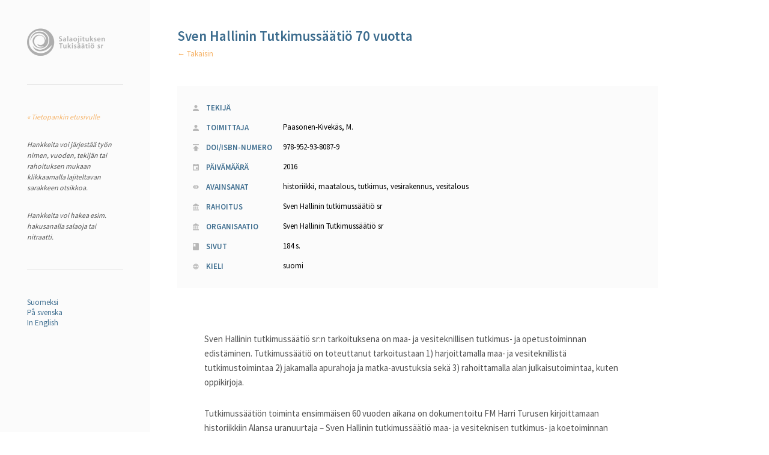

--- FILE ---
content_type: text/html; charset=UTF-8
request_url: https://www.tukisaatio.fi/tietopankki/3219/sven-hallinin-tutkimussaatio-70-vuotta/
body_size: 2151
content:
	<!DOCTYPE HTML>
<html>
	<head>
		<meta charset="utf-8">
		<meta name="robots" content="index, follow">

		<title>  Sven Hallinin Tutkimussäätiö 70 vuotta - Tietopankki | Salaojituksen Tukisäätiö</title>
		<meta name="description" content="Sivuston kuvaus">
				<meta name="keywords" content="historiikki, maatalous, tutkimus, vesirakennus, vesitalous">
		
		<link rel="stylesheet" type="text/css" href="https://www.tukisaatio.fi/tietopankki/wp-content/themes/tietopankki/style.css">
		<link rel="icon" href="https://www.tukisaatio.fi/tietopankki/wp-content/themes/tietopankki/img/icons/favicon.ico" type="image/x-icon">
	</head>

	<body>

		<div class="container">

			<div class="sidebar">

				<div class="logo">
					<a href="https://www.tukisaatio.fi/tietopankki">
						<img src="https://www.tukisaatio.fi/tietopankki/wp-content/themes/tietopankki/img/logo@2x.png">
					</a>
				</div>

				<div class="divider"></div>

									<p><a href="https://www.tukisaatio.fi/tietopankki">&laquo; Tietopankin etusivulle</a></p>
				
				<p>Hankkeita voi järjestää työn nimen, vuoden, tekijän tai rahoituksen mukaan klikkaamalla lajiteltavan sarakkeen otsikkoa.</p>

				<p>Hankkeita voi hakea esim. hakusanalla salaoja tai nitraatti.</p>

				<div class="divider"></div>

				<div class="languages">

					<a href="https://www.tukisaatio.fi/tietopankki">Suomeksi</a>
					<a href="https://www.tukisaatio.fi/tietopankki/sv/">På svenska</a>
					<a href="https://www.tukisaatio.fi/tietopankki/en/">In English</a>

				</div>

			</div>

			<div class="main">

		
			<h1>Sven Hallinin Tutkimussäätiö 70 vuotta</h1>
			<a class="back">← Takaisin</a>

			<div class="details">
				<table>

										<tr>
						<th class="author-icon">Tekijä</th>
						<td>
																												</td>
					</tr>
					
										<tr>
						<th class="author-icon">Toimittaja</th>
						<td>
															Paasonen-Kivekäs, M.													</td>
					</tr>
					
					
					
										<tr>
						<th class="doi-icon">DOI/ISBN-numero</th>
						<td>978-952-93-8087-9</td>
					</tr>
					
										<tr>
						<th class="date-icon">Päivämäärä</th>
						<td>2016</td>
					</tr>
					
										<tr>
						<th class="keywords-icon">Avainsanat</th>
						<td>historiikki, maatalous, tutkimus, vesirakennus, vesitalous</td>
					</tr>
					
										<tr>
						<th class="funding-icon">Rahoitus</th>
						<td>Sven Hallinin tutkimussäätiö sr</td>
					</tr>
					
										<tr>
						<th class="funding-icon">Organisaatio</th>
						<td>Sven Hallinin Tutkimussäätiö sr</td>
					</tr>
					
										<tr>
						<th class="pages-icon">Sivut</th>
						<td>184 s.</td>
					</tr>
					
					
										<tr>
						<th class="language-icon">Kieli</th>
						<td>suomi</td>
					</tr>
					
					
				</table>
			</div>

			<div class="abstract">
				<p>Sven Hallinin tutkimussäätiö sr:n tarkoituksena on maa- ja vesiteknillisen tutkimus- ja opetustoiminnan edistäminen. Tutkimussäätiö on toteuttanut tarkoitustaan 1) harjoittamalla maa- ja vesiteknillistä tutkimustoimintaa 2) jakamalla apurahoja ja matka-avustuksia sekä 3) rahoittamalla alan julkaisutoimintaa, kuten oppikirjoja.</p>
<p>Tutkimussäätiön toiminta ensimmäisen 60 vuoden aikana on dokumentoitu FM Harri Turusen kirjoittamaan historiikkiin Alansa uranuurtaja – Sven Hallinin tutkimussäätiö maa- ja vesiteknisen tutkimus- ja koetoiminnan edistäjänä vuosina 1946 – 2006. Tässä kirjassa kuvataan toimintaa vuosina 2007 – 2016.</p>
<p>Kyseisellä kymmenvuotiskaudella tutkimuksen painopiste on ollut maatalouden vesirakennusta ja vesistökuormitusta käsittelevissä tutkimushankkeissa. Vuonna 2010 aloitettiin pohjavesitutkimus tohtori-insinööri Weikko Niirasen lahjoittamalla metsäalueella Lieksassa. Näitä tutkimushankkeita on esitelty tämän kirjan kolmannessa artikkelissa.</p>
<p>Kirjaan on koottu katsauksia Suomessa tehdystä maa- ja vesiteknillisestä tutkimuksesta, opetuksesta ja käytännön toiminnasta 1700-luvulta nykypäivään. Alan varhaiset merkkimiehet Jaakko Stenius vanhempi, Korpi-Jaakko, ja poikansa Koski-Jaakko saavat oman artikkelinsa. Maataloushallituksen vesistötutkimuksissa koottu aineisto on tarjonnut mahdollisuuden yli- ja alivirtaamia käsittelevän yhteistutkimusartikkelin laatimiseen. Salpalinjaa käsittelevässä artikkelissa esitellään Suomen suurin maanrakennushanke, jonka toteuttamiseen tutkimussäätiön perustaja professori Pentti Kaitera ja lukuisat muut maanviljelysinsinöörit osallistuivat.</p>
<p>Historiikista vesiensuojelun opetuksesta ja tutkimuksesta Teknillisessä korkeakoulussa käy ilmi veden laadun keskeinen rooli vesitaloudessa. Aalto-yliopistosta ja Oulun yliopistosta esitellään vesitaloudellisia tutkimuksia, joiden tuottamia väitöskirjoja tutkimussäätiö on rahoittanut. Katsaus Ruotsin ja Suomen maatalouden vesirakennukseen antavat käsityksen alan suuresta merkityksestä yhteiskuntiemme kehityksessä. Artikkeli globaaleista vesiongelmista osoittaa, että maatalouden vesirakennuksen tutkimusta tarvitaan myös tulevaisuuden Suomessa.</p>
			</div>

		
	
			</div>

		</div>

	<script type="text/javascript" src="https://www.tukisaatio.fi/tietopankki/wp-content/themes/tietopankki/js/jquery-2.1.4.min.js"></script>
	<script type="text/javascript" src="https://www.tukisaatio.fi/tietopankki/wp-content/themes/tietopankki/js/app.min.js"></script>
	<script defer src="https://static.cloudflareinsights.com/beacon.min.js/vcd15cbe7772f49c399c6a5babf22c1241717689176015" integrity="sha512-ZpsOmlRQV6y907TI0dKBHq9Md29nnaEIPlkf84rnaERnq6zvWvPUqr2ft8M1aS28oN72PdrCzSjY4U6VaAw1EQ==" data-cf-beacon='{"version":"2024.11.0","token":"09808b1e33ba4e629a25081798f6282d","r":1,"server_timing":{"name":{"cfCacheStatus":true,"cfEdge":true,"cfExtPri":true,"cfL4":true,"cfOrigin":true,"cfSpeedBrain":true},"location_startswith":null}}' crossorigin="anonymous"></script>
</body>
</html>

<!-- Dynamic page generated in 0.094 seconds. -->
<!-- Cached page generated by WP-Super-Cache on 2026-01-20 04:54:49 -->

<!-- super cache -->

--- FILE ---
content_type: text/css
request_url: https://www.tukisaatio.fi/tietopankki/wp-content/themes/tietopankki/style.css
body_size: -325
content:
/*
Theme Name: Salaojituksen Tukisäätiö
Theme URI: http://www.tukisaatio.fi/tietopankki
*/

@import url('css/main.css');